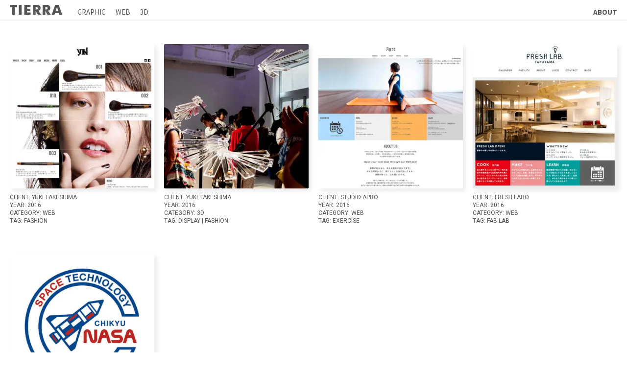

--- FILE ---
content_type: text/html; charset=UTF-8
request_url: https://tierra-ltd.jp/archives/cat_year/y2016/
body_size: 8268
content:
<!doctype html>
<html lang="ja">
<head>
	<meta charset="UTF-8">
	<meta name="viewport" content="width=device-width, initial-scale=1">
	<link rel="profile" href="https://gmpg.org/xfn/11">
	<link rel="preconnect" href="https://fonts.googleapis.com">
	<link rel="preconnect" href="https://fonts.gstatic.com" crossorigin>
	<link href="https://fonts.googleapis.com/css2?family=Oswald:wght@400;600&family=Roboto:wght@300;400;700;900&family=Source+Sans+Pro:wght@400;600;700&display=swap" rel="stylesheet">
	<link rel="stylesheet" href="https://maxst.icons8.com/vue-static/landings/line-awesome/line-awesome/1.3.0/css/line-awesome.min.css">
	
	<link rel="apple-touch-icon" sizes="180x180" href="https://tierra-ltd.jp/wp/wp-content/themes/tierra1/img/favicon/apple-touch-icon.png">
	<link rel="icon" type="image/png" sizes="32x32" href="https://tierra-ltd.jp/wp/wp-content/themes/tierra1/img/favicon/favicon-32x32.png">
	<link rel="icon" type="image/png" sizes="16x16" href="https://tierra-ltd.jp/wp/wp-content/themes/tierra1/img/favicon/favicon-16x16.png">
	<link rel="manifest" href="https://tierra-ltd.jp/wp/wp-content/themes/tierra1/img/favicon/site.webmanifest">
	<link rel="mask-icon" href="https://tierra-ltd.jp/wp/wp-content/themes/tierra1/img/favicon/safari-pinned-tab.svg" color="#5bbad5">
	<meta name="msapplication-TileColor" content="#da532c">
	<meta name="theme-color" content="#ffffff">
	
	<!-- Global site tag (gtag.js) - Google Analytics -->
	<script async src="https://www.googletagmanager.com/gtag/js?id=G-L1XSSEJ06H"></script>
	<script>
	  window.dataLayer = window.dataLayer || [];
	  function gtag(){dataLayer.push(arguments);}
	  gtag('js', new Date());
	
	  gtag('config', 'G-L1XSSEJ06H');
	</script>
	

	<meta name='robots' content='index, follow, max-image-preview:large, max-snippet:-1, max-video-preview:-1' />
	<style>img:is([sizes="auto" i], [sizes^="auto," i]) { contain-intrinsic-size: 3000px 1500px }</style>
	
	<!-- This site is optimized with the Yoast SEO plugin v26.8 - https://yoast.com/product/yoast-seo-wordpress/ -->
	<title>2016 アーカイブ | Tierra.ltd</title>
	<link rel="canonical" href="https://tierra-ltd.jp/archives/cat_year/y2016/" />
	<meta property="og:locale" content="ja_JP" />
	<meta property="og:type" content="article" />
	<meta property="og:title" content="2016 アーカイブ | Tierra.ltd" />
	<meta property="og:url" content="https://tierra-ltd.jp/archives/cat_year/y2016/" />
	<meta property="og:site_name" content="Tierra.ltd" />
	<meta name="twitter:card" content="summary_large_image" />
	<script type="application/ld+json" class="yoast-schema-graph">{"@context":"https://schema.org","@graph":[{"@type":"CollectionPage","@id":"https://tierra-ltd.jp/archives/cat_year/y2016/","url":"https://tierra-ltd.jp/archives/cat_year/y2016/","name":"2016 アーカイブ | Tierra.ltd","isPartOf":{"@id":"https://tierra-ltd.jp/#website"},"primaryImageOfPage":{"@id":"https://tierra-ltd.jp/archives/cat_year/y2016/#primaryimage"},"image":{"@id":"https://tierra-ltd.jp/archives/cat_year/y2016/#primaryimage"},"thumbnailUrl":"https://tierra-ltd.jp/wp/wp-content/uploads/2021/12/thumb_20160903_yuki-web_sq.jpg","breadcrumb":{"@id":"https://tierra-ltd.jp/archives/cat_year/y2016/#breadcrumb"},"inLanguage":"ja"},{"@type":"ImageObject","inLanguage":"ja","@id":"https://tierra-ltd.jp/archives/cat_year/y2016/#primaryimage","url":"https://tierra-ltd.jp/wp/wp-content/uploads/2021/12/thumb_20160903_yuki-web_sq.jpg","contentUrl":"https://tierra-ltd.jp/wp/wp-content/uploads/2021/12/thumb_20160903_yuki-web_sq.jpg","width":1200,"height":1200},{"@type":"BreadcrumbList","@id":"https://tierra-ltd.jp/archives/cat_year/y2016/#breadcrumb","itemListElement":[{"@type":"ListItem","position":1,"name":"ホーム","item":"https://tierra-ltd.jp/"},{"@type":"ListItem","position":2,"name":"2016"}]},{"@type":"WebSite","@id":"https://tierra-ltd.jp/#website","url":"https://tierra-ltd.jp/","name":"Tierra.ltd","description":"","publisher":{"@id":"https://tierra-ltd.jp/#organization"},"potentialAction":[{"@type":"SearchAction","target":{"@type":"EntryPoint","urlTemplate":"https://tierra-ltd.jp/?s={search_term_string}"},"query-input":{"@type":"PropertyValueSpecification","valueRequired":true,"valueName":"search_term_string"}}],"inLanguage":"ja"},{"@type":"Organization","@id":"https://tierra-ltd.jp/#organization","name":"Tierra Ltd.","url":"https://tierra-ltd.jp/","logo":{"@type":"ImageObject","inLanguage":"ja","@id":"https://tierra-ltd.jp/#/schema/logo/image/","url":"https://tierra-ltd.jp/wp/wp-content/uploads/2022/03/tierra-logo.jpg","contentUrl":"https://tierra-ltd.jp/wp/wp-content/uploads/2022/03/tierra-logo.jpg","width":500,"height":500,"caption":"Tierra Ltd."},"image":{"@id":"https://tierra-ltd.jp/#/schema/logo/image/"}}]}</script>
	<!-- / Yoast SEO plugin. -->


<link rel='dns-prefetch' href='//ajax.googleapis.com' />
<link rel='dns-prefetch' href='//code.jquery.com' />
<link rel="alternate" type="application/rss+xml" title="Tierra.ltd &raquo; フィード" href="https://tierra-ltd.jp/feed/" />
<link rel="alternate" type="application/rss+xml" title="Tierra.ltd &raquo; コメントフィード" href="https://tierra-ltd.jp/comments/feed/" />
<link rel="alternate" type="application/rss+xml" title="Tierra.ltd &raquo; 2016 年度 のフィード" href="https://tierra-ltd.jp/archives/cat_year/y2016/feed/" />
<script>
window._wpemojiSettings = {"baseUrl":"https:\/\/s.w.org\/images\/core\/emoji\/16.0.1\/72x72\/","ext":".png","svgUrl":"https:\/\/s.w.org\/images\/core\/emoji\/16.0.1\/svg\/","svgExt":".svg","source":{"concatemoji":"https:\/\/tierra-ltd.jp\/wp\/wp-includes\/js\/wp-emoji-release.min.js?ver=6.8.3"}};
/*! This file is auto-generated */
!function(s,n){var o,i,e;function c(e){try{var t={supportTests:e,timestamp:(new Date).valueOf()};sessionStorage.setItem(o,JSON.stringify(t))}catch(e){}}function p(e,t,n){e.clearRect(0,0,e.canvas.width,e.canvas.height),e.fillText(t,0,0);var t=new Uint32Array(e.getImageData(0,0,e.canvas.width,e.canvas.height).data),a=(e.clearRect(0,0,e.canvas.width,e.canvas.height),e.fillText(n,0,0),new Uint32Array(e.getImageData(0,0,e.canvas.width,e.canvas.height).data));return t.every(function(e,t){return e===a[t]})}function u(e,t){e.clearRect(0,0,e.canvas.width,e.canvas.height),e.fillText(t,0,0);for(var n=e.getImageData(16,16,1,1),a=0;a<n.data.length;a++)if(0!==n.data[a])return!1;return!0}function f(e,t,n,a){switch(t){case"flag":return n(e,"\ud83c\udff3\ufe0f\u200d\u26a7\ufe0f","\ud83c\udff3\ufe0f\u200b\u26a7\ufe0f")?!1:!n(e,"\ud83c\udde8\ud83c\uddf6","\ud83c\udde8\u200b\ud83c\uddf6")&&!n(e,"\ud83c\udff4\udb40\udc67\udb40\udc62\udb40\udc65\udb40\udc6e\udb40\udc67\udb40\udc7f","\ud83c\udff4\u200b\udb40\udc67\u200b\udb40\udc62\u200b\udb40\udc65\u200b\udb40\udc6e\u200b\udb40\udc67\u200b\udb40\udc7f");case"emoji":return!a(e,"\ud83e\udedf")}return!1}function g(e,t,n,a){var r="undefined"!=typeof WorkerGlobalScope&&self instanceof WorkerGlobalScope?new OffscreenCanvas(300,150):s.createElement("canvas"),o=r.getContext("2d",{willReadFrequently:!0}),i=(o.textBaseline="top",o.font="600 32px Arial",{});return e.forEach(function(e){i[e]=t(o,e,n,a)}),i}function t(e){var t=s.createElement("script");t.src=e,t.defer=!0,s.head.appendChild(t)}"undefined"!=typeof Promise&&(o="wpEmojiSettingsSupports",i=["flag","emoji"],n.supports={everything:!0,everythingExceptFlag:!0},e=new Promise(function(e){s.addEventListener("DOMContentLoaded",e,{once:!0})}),new Promise(function(t){var n=function(){try{var e=JSON.parse(sessionStorage.getItem(o));if("object"==typeof e&&"number"==typeof e.timestamp&&(new Date).valueOf()<e.timestamp+604800&&"object"==typeof e.supportTests)return e.supportTests}catch(e){}return null}();if(!n){if("undefined"!=typeof Worker&&"undefined"!=typeof OffscreenCanvas&&"undefined"!=typeof URL&&URL.createObjectURL&&"undefined"!=typeof Blob)try{var e="postMessage("+g.toString()+"("+[JSON.stringify(i),f.toString(),p.toString(),u.toString()].join(",")+"));",a=new Blob([e],{type:"text/javascript"}),r=new Worker(URL.createObjectURL(a),{name:"wpTestEmojiSupports"});return void(r.onmessage=function(e){c(n=e.data),r.terminate(),t(n)})}catch(e){}c(n=g(i,f,p,u))}t(n)}).then(function(e){for(var t in e)n.supports[t]=e[t],n.supports.everything=n.supports.everything&&n.supports[t],"flag"!==t&&(n.supports.everythingExceptFlag=n.supports.everythingExceptFlag&&n.supports[t]);n.supports.everythingExceptFlag=n.supports.everythingExceptFlag&&!n.supports.flag,n.DOMReady=!1,n.readyCallback=function(){n.DOMReady=!0}}).then(function(){return e}).then(function(){var e;n.supports.everything||(n.readyCallback(),(e=n.source||{}).concatemoji?t(e.concatemoji):e.wpemoji&&e.twemoji&&(t(e.twemoji),t(e.wpemoji)))}))}((window,document),window._wpemojiSettings);
</script>
<style id='wp-emoji-styles-inline-css'>

	img.wp-smiley, img.emoji {
		display: inline !important;
		border: none !important;
		box-shadow: none !important;
		height: 1em !important;
		width: 1em !important;
		margin: 0 0.07em !important;
		vertical-align: -0.1em !important;
		background: none !important;
		padding: 0 !important;
	}
</style>
<link rel='stylesheet' id='wp-block-library-css' href='https://tierra-ltd.jp/wp/wp-includes/css/dist/block-library/style.min.css?ver=6.8.3' media='all' />
<style id='classic-theme-styles-inline-css'>
/*! This file is auto-generated */
.wp-block-button__link{color:#fff;background-color:#32373c;border-radius:9999px;box-shadow:none;text-decoration:none;padding:calc(.667em + 2px) calc(1.333em + 2px);font-size:1.125em}.wp-block-file__button{background:#32373c;color:#fff;text-decoration:none}
</style>
<style id='global-styles-inline-css'>
:root{--wp--preset--aspect-ratio--square: 1;--wp--preset--aspect-ratio--4-3: 4/3;--wp--preset--aspect-ratio--3-4: 3/4;--wp--preset--aspect-ratio--3-2: 3/2;--wp--preset--aspect-ratio--2-3: 2/3;--wp--preset--aspect-ratio--16-9: 16/9;--wp--preset--aspect-ratio--9-16: 9/16;--wp--preset--color--black: #000000;--wp--preset--color--cyan-bluish-gray: #abb8c3;--wp--preset--color--white: #ffffff;--wp--preset--color--pale-pink: #f78da7;--wp--preset--color--vivid-red: #cf2e2e;--wp--preset--color--luminous-vivid-orange: #ff6900;--wp--preset--color--luminous-vivid-amber: #fcb900;--wp--preset--color--light-green-cyan: #7bdcb5;--wp--preset--color--vivid-green-cyan: #00d084;--wp--preset--color--pale-cyan-blue: #8ed1fc;--wp--preset--color--vivid-cyan-blue: #0693e3;--wp--preset--color--vivid-purple: #9b51e0;--wp--preset--gradient--vivid-cyan-blue-to-vivid-purple: linear-gradient(135deg,rgba(6,147,227,1) 0%,rgb(155,81,224) 100%);--wp--preset--gradient--light-green-cyan-to-vivid-green-cyan: linear-gradient(135deg,rgb(122,220,180) 0%,rgb(0,208,130) 100%);--wp--preset--gradient--luminous-vivid-amber-to-luminous-vivid-orange: linear-gradient(135deg,rgba(252,185,0,1) 0%,rgba(255,105,0,1) 100%);--wp--preset--gradient--luminous-vivid-orange-to-vivid-red: linear-gradient(135deg,rgba(255,105,0,1) 0%,rgb(207,46,46) 100%);--wp--preset--gradient--very-light-gray-to-cyan-bluish-gray: linear-gradient(135deg,rgb(238,238,238) 0%,rgb(169,184,195) 100%);--wp--preset--gradient--cool-to-warm-spectrum: linear-gradient(135deg,rgb(74,234,220) 0%,rgb(151,120,209) 20%,rgb(207,42,186) 40%,rgb(238,44,130) 60%,rgb(251,105,98) 80%,rgb(254,248,76) 100%);--wp--preset--gradient--blush-light-purple: linear-gradient(135deg,rgb(255,206,236) 0%,rgb(152,150,240) 100%);--wp--preset--gradient--blush-bordeaux: linear-gradient(135deg,rgb(254,205,165) 0%,rgb(254,45,45) 50%,rgb(107,0,62) 100%);--wp--preset--gradient--luminous-dusk: linear-gradient(135deg,rgb(255,203,112) 0%,rgb(199,81,192) 50%,rgb(65,88,208) 100%);--wp--preset--gradient--pale-ocean: linear-gradient(135deg,rgb(255,245,203) 0%,rgb(182,227,212) 50%,rgb(51,167,181) 100%);--wp--preset--gradient--electric-grass: linear-gradient(135deg,rgb(202,248,128) 0%,rgb(113,206,126) 100%);--wp--preset--gradient--midnight: linear-gradient(135deg,rgb(2,3,129) 0%,rgb(40,116,252) 100%);--wp--preset--font-size--small: 13px;--wp--preset--font-size--medium: 20px;--wp--preset--font-size--large: 36px;--wp--preset--font-size--x-large: 42px;--wp--preset--spacing--20: 0.44rem;--wp--preset--spacing--30: 0.67rem;--wp--preset--spacing--40: 1rem;--wp--preset--spacing--50: 1.5rem;--wp--preset--spacing--60: 2.25rem;--wp--preset--spacing--70: 3.38rem;--wp--preset--spacing--80: 5.06rem;--wp--preset--shadow--natural: 6px 6px 9px rgba(0, 0, 0, 0.2);--wp--preset--shadow--deep: 12px 12px 50px rgba(0, 0, 0, 0.4);--wp--preset--shadow--sharp: 6px 6px 0px rgba(0, 0, 0, 0.2);--wp--preset--shadow--outlined: 6px 6px 0px -3px rgba(255, 255, 255, 1), 6px 6px rgba(0, 0, 0, 1);--wp--preset--shadow--crisp: 6px 6px 0px rgba(0, 0, 0, 1);}:where(.is-layout-flex){gap: 0.5em;}:where(.is-layout-grid){gap: 0.5em;}body .is-layout-flex{display: flex;}.is-layout-flex{flex-wrap: wrap;align-items: center;}.is-layout-flex > :is(*, div){margin: 0;}body .is-layout-grid{display: grid;}.is-layout-grid > :is(*, div){margin: 0;}:where(.wp-block-columns.is-layout-flex){gap: 2em;}:where(.wp-block-columns.is-layout-grid){gap: 2em;}:where(.wp-block-post-template.is-layout-flex){gap: 1.25em;}:where(.wp-block-post-template.is-layout-grid){gap: 1.25em;}.has-black-color{color: var(--wp--preset--color--black) !important;}.has-cyan-bluish-gray-color{color: var(--wp--preset--color--cyan-bluish-gray) !important;}.has-white-color{color: var(--wp--preset--color--white) !important;}.has-pale-pink-color{color: var(--wp--preset--color--pale-pink) !important;}.has-vivid-red-color{color: var(--wp--preset--color--vivid-red) !important;}.has-luminous-vivid-orange-color{color: var(--wp--preset--color--luminous-vivid-orange) !important;}.has-luminous-vivid-amber-color{color: var(--wp--preset--color--luminous-vivid-amber) !important;}.has-light-green-cyan-color{color: var(--wp--preset--color--light-green-cyan) !important;}.has-vivid-green-cyan-color{color: var(--wp--preset--color--vivid-green-cyan) !important;}.has-pale-cyan-blue-color{color: var(--wp--preset--color--pale-cyan-blue) !important;}.has-vivid-cyan-blue-color{color: var(--wp--preset--color--vivid-cyan-blue) !important;}.has-vivid-purple-color{color: var(--wp--preset--color--vivid-purple) !important;}.has-black-background-color{background-color: var(--wp--preset--color--black) !important;}.has-cyan-bluish-gray-background-color{background-color: var(--wp--preset--color--cyan-bluish-gray) !important;}.has-white-background-color{background-color: var(--wp--preset--color--white) !important;}.has-pale-pink-background-color{background-color: var(--wp--preset--color--pale-pink) !important;}.has-vivid-red-background-color{background-color: var(--wp--preset--color--vivid-red) !important;}.has-luminous-vivid-orange-background-color{background-color: var(--wp--preset--color--luminous-vivid-orange) !important;}.has-luminous-vivid-amber-background-color{background-color: var(--wp--preset--color--luminous-vivid-amber) !important;}.has-light-green-cyan-background-color{background-color: var(--wp--preset--color--light-green-cyan) !important;}.has-vivid-green-cyan-background-color{background-color: var(--wp--preset--color--vivid-green-cyan) !important;}.has-pale-cyan-blue-background-color{background-color: var(--wp--preset--color--pale-cyan-blue) !important;}.has-vivid-cyan-blue-background-color{background-color: var(--wp--preset--color--vivid-cyan-blue) !important;}.has-vivid-purple-background-color{background-color: var(--wp--preset--color--vivid-purple) !important;}.has-black-border-color{border-color: var(--wp--preset--color--black) !important;}.has-cyan-bluish-gray-border-color{border-color: var(--wp--preset--color--cyan-bluish-gray) !important;}.has-white-border-color{border-color: var(--wp--preset--color--white) !important;}.has-pale-pink-border-color{border-color: var(--wp--preset--color--pale-pink) !important;}.has-vivid-red-border-color{border-color: var(--wp--preset--color--vivid-red) !important;}.has-luminous-vivid-orange-border-color{border-color: var(--wp--preset--color--luminous-vivid-orange) !important;}.has-luminous-vivid-amber-border-color{border-color: var(--wp--preset--color--luminous-vivid-amber) !important;}.has-light-green-cyan-border-color{border-color: var(--wp--preset--color--light-green-cyan) !important;}.has-vivid-green-cyan-border-color{border-color: var(--wp--preset--color--vivid-green-cyan) !important;}.has-pale-cyan-blue-border-color{border-color: var(--wp--preset--color--pale-cyan-blue) !important;}.has-vivid-cyan-blue-border-color{border-color: var(--wp--preset--color--vivid-cyan-blue) !important;}.has-vivid-purple-border-color{border-color: var(--wp--preset--color--vivid-purple) !important;}.has-vivid-cyan-blue-to-vivid-purple-gradient-background{background: var(--wp--preset--gradient--vivid-cyan-blue-to-vivid-purple) !important;}.has-light-green-cyan-to-vivid-green-cyan-gradient-background{background: var(--wp--preset--gradient--light-green-cyan-to-vivid-green-cyan) !important;}.has-luminous-vivid-amber-to-luminous-vivid-orange-gradient-background{background: var(--wp--preset--gradient--luminous-vivid-amber-to-luminous-vivid-orange) !important;}.has-luminous-vivid-orange-to-vivid-red-gradient-background{background: var(--wp--preset--gradient--luminous-vivid-orange-to-vivid-red) !important;}.has-very-light-gray-to-cyan-bluish-gray-gradient-background{background: var(--wp--preset--gradient--very-light-gray-to-cyan-bluish-gray) !important;}.has-cool-to-warm-spectrum-gradient-background{background: var(--wp--preset--gradient--cool-to-warm-spectrum) !important;}.has-blush-light-purple-gradient-background{background: var(--wp--preset--gradient--blush-light-purple) !important;}.has-blush-bordeaux-gradient-background{background: var(--wp--preset--gradient--blush-bordeaux) !important;}.has-luminous-dusk-gradient-background{background: var(--wp--preset--gradient--luminous-dusk) !important;}.has-pale-ocean-gradient-background{background: var(--wp--preset--gradient--pale-ocean) !important;}.has-electric-grass-gradient-background{background: var(--wp--preset--gradient--electric-grass) !important;}.has-midnight-gradient-background{background: var(--wp--preset--gradient--midnight) !important;}.has-small-font-size{font-size: var(--wp--preset--font-size--small) !important;}.has-medium-font-size{font-size: var(--wp--preset--font-size--medium) !important;}.has-large-font-size{font-size: var(--wp--preset--font-size--large) !important;}.has-x-large-font-size{font-size: var(--wp--preset--font-size--x-large) !important;}
:where(.wp-block-post-template.is-layout-flex){gap: 1.25em;}:where(.wp-block-post-template.is-layout-grid){gap: 1.25em;}
:where(.wp-block-columns.is-layout-flex){gap: 2em;}:where(.wp-block-columns.is-layout-grid){gap: 2em;}
:root :where(.wp-block-pullquote){font-size: 1.5em;line-height: 1.6;}
</style>
<link rel='stylesheet' id='Tierra_1-style-css' href='https://tierra-ltd.jp/wp/wp-content/themes/tierra1/style.css?ver=1.0.0' media='all' />
<link rel='stylesheet' id='Main-css' href='https://tierra-ltd.jp/wp/wp-content/themes/tierra1/css/style_tierra.css?ver=20250526648' media='' />
<link rel='stylesheet' id='jquery-css' href='https://tierra-ltd.jp/wp/wp-content/themes/tierra1/css/jquery.css?ver=20211231159' media='' />
<link rel='stylesheet' id='slick_css-css' href='https://tierra-ltd.jp/wp/wp-content/themes/tierra1/js/slick/slick.css?ver=6.8.3' media='all' />
<link rel='stylesheet' id='slick-theme_css-css' href='https://tierra-ltd.jp/wp/wp-content/themes/tierra1/js/slick/slick-theme.css?ver=6.8.3' media='all' />
<link rel='stylesheet' id='modal_css-css' href='https://tierra-ltd.jp/wp/wp-content/themes/tierra1/js/modal.css?ver=6.8.3' media='all' />
<link rel='stylesheet' id='scrollup_css-css' href='https://tierra-ltd.jp/wp/wp-content/themes/tierra1/js/scrollup.css?ver=20210930544' media='' />
<script src="//ajax.googleapis.com/ajax/libs/jquery/3.4.1/jquery.min.js" id="jquery-js"></script>
<script src="https://tierra-ltd.jp/wp/wp-content/themes/tierra1/js/navigation.js?ver=6.8.3" id="navigation-js"></script>
<script src="https://tierra-ltd.jp/wp/wp-content/themes/tierra1/js/slick/slick.min.js?ver=6.8.3" id="slick-js"></script>
<script src="https://tierra-ltd.jp/wp/wp-content/themes/tierra1/js/slick/slick_tierra.js?ver=6.8.3" id="slick-cocolate-js"></script>
<script src="https://tierra-ltd.jp/wp/wp-content/themes/tierra1/js/modal.js?ver=6.8.3" id="modal-js"></script>
<script src="https://tierra-ltd.jp/wp/wp-content/themes/tierra1/js/scrollup.js?ver=6.8.3" id="scrollup-js"></script>
<link rel="https://api.w.org/" href="https://tierra-ltd.jp/wp-json/" /><link rel="EditURI" type="application/rsd+xml" title="RSD" href="https://tierra-ltd.jp/wp/xmlrpc.php?rsd" />
<meta name="generator" content="WordPress 6.8.3" />
<noscript><style>.lazyload[data-src]{display:none !important;}</style></noscript><style>.lazyload{background-image:none !important;}.lazyload:before{background-image:none !important;}</style></head>

<body class="archive tax-cat_year term-y2016 term-42 wp-theme-tierra1 hfeed no-sidebar">
<div id="page" class="site">
	<a class="skip-link screen-reader-text" href="#primary">Skip to content</a>

	<header id="masthead" class="site-header">
		<div class="header_inner">
			<a href="https://tierra-ltd.jp" class="head_logo" ><img src="[data-uri]" data-src="https://tierra-ltd.jp/wp/wp-content/themes/tierra1/img/common/tierra_logo2.png" decoding="async" class="lazyload" width="107" height="20" data-eio-rwidth="107" data-eio-rheight="20" /><noscript><img src='https://tierra-ltd.jp/wp/wp-content/themes/tierra1/img/common/tierra_logo2.png' data-eio="l" /></noscript></a>
			
			<div class="menu-%e3%83%88%e3%83%83%e3%83%97%e3%83%a1%e3%83%8b%e3%83%a5%e3%83%bc-container"><ul id="primary-menu" class="menu"><li id="menu-item-32" class="menu-item menu-item-type-taxonomy menu-item-object-category menu-item-32"><a href="https://tierra-ltd.jp/archives/category/graphic/">Graphic</a></li>
<li id="menu-item-33" class="menu-item menu-item-type-taxonomy menu-item-object-category menu-item-33"><a href="https://tierra-ltd.jp/archives/category/web/">Web</a></li>
<li id="menu-item-31" class="menu-item menu-item-type-taxonomy menu-item-object-category menu-item-31"><a href="https://tierra-ltd.jp/archives/category/3d/">3D</a></li>
<li id="menu-item-21" class="head_about menu-item menu-item-type-post_type menu-item-object-page menu-item-21"><a href="https://tierra-ltd.jp/about/">About</a></li>
</ul></div>		</div>
		
	</header><!-- #masthead -->
	<button type="button" class="menu_btn js-btn"><span class="btn-line"></span></button>
		<div class="menu-mobile-container"><ul id="mobile-menu" class="menu"><li id="menu-item-34" class="menu-item menu-item-type-post_type menu-item-object-page menu-item-home menu-item-34"><a href="https://tierra-ltd.jp/">Home</a></li>
<li id="menu-item-37" class="menu-item menu-item-type-taxonomy menu-item-object-category menu-item-37"><a href="https://tierra-ltd.jp/archives/category/graphic/">Graphic</a></li>
<li id="menu-item-38" class="menu-item menu-item-type-taxonomy menu-item-object-category menu-item-38"><a href="https://tierra-ltd.jp/archives/category/web/">Web</a></li>
<li id="menu-item-36" class="menu-item menu-item-type-taxonomy menu-item-object-category menu-item-36"><a href="https://tierra-ltd.jp/archives/category/3d/">3D</a></li>
<li id="menu-item-35" class="menu-item menu-item-type-post_type menu-item-object-page menu-item-35"><a href="https://tierra-ltd.jp/about/">About</a></li>
</ul></div>	<div class="clear"></div>

<main id="primary" class="site-main">
<section class="acv_page">
<!-- 		<div class="sec_wrap"> -->
<!--
			<header class="page-header">
				<h1 class="page-title">年度: <span>2016</span></h1>			</header>
-->
	<div class="acv_wrap">
		<ul class="acv">
			<a id="post-66"></a><li class ="acv_set">
		<a href="https://tierra-ltd.jp/archives/66/" title="yUKI Brush / WEB" class="archive_img_link">
				<div class="acv_img_wrapper"><div class="acv_img">
		<img src="[data-uri]" alt="yUKI Brush / WEB" data-src="https://tierra-ltd.jp/wp/wp-content/uploads/2021/12/thumb_20160903_yuki-web_sq-400x400.jpg" decoding="async" class="lazyload" width="400" height="400" data-eio-rwidth="400" data-eio-rheight="400" /><noscript><img src="https://tierra-ltd.jp/wp/wp-content/uploads/2021/12/thumb_20160903_yuki-web_sq-400x400.jpg" alt="yUKI Brush / WEB" data-eio="l" /></noscript>
		</div></div>
	</a>
	
	<ul class="acv_info">
		<li>
			<ul>
								<li>Client: </li>
				
								<li><a href="https://tierra-ltd.jp/archives/cat_client/yuki/">YUKI TAKESHIMA</a></li>							</ul>
		</li>
		<li>
			<ul>
				<li>Year: </li>
				<li><a href="https://tierra-ltd.jp/archives/cat_year/y2016/">2016</a></li>			</ul>
		</li>
		<li>
			<ul>
				<li>category: </li>
				<li><a href="https://tierra-ltd.jp/archives/category/web/">WEB</a></li>											</ul>
		</li>
		<li>
			<ul>
				<li>TAG: <a href="https://tierra-ltd.jp/archives/tag/fashion/" rel="tag">Fashion</a></li>
			</ul>
		</li>
	</ul>
</li><a id="post-69"></a><li class ="acv_set">
		<a href="https://tierra-ltd.jp/archives/69/" title="yUKI BRUSH / Display" class="archive_img_link">
				<div class="acv_img_wrapper"><div class="acv_img">
		<img src="[data-uri]" alt="yUKI BRUSH / Display" data-src="https://tierra-ltd.jp/wp/wp-content/uploads/2021/12/thumb_20160902_yuki-display_sq-3-400x400.jpg" decoding="async" class="lazyload" width="400" height="400" data-eio-rwidth="400" data-eio-rheight="400" /><noscript><img src="https://tierra-ltd.jp/wp/wp-content/uploads/2021/12/thumb_20160902_yuki-display_sq-3-400x400.jpg" alt="yUKI BRUSH / Display" data-eio="l" /></noscript>
		</div></div>
	</a>
	
	<ul class="acv_info">
		<li>
			<ul>
								<li>Client: </li>
				
								<li><a href="https://tierra-ltd.jp/archives/cat_client/yuki/">YUKI TAKESHIMA</a></li>							</ul>
		</li>
		<li>
			<ul>
				<li>Year: </li>
				<li><a href="https://tierra-ltd.jp/archives/cat_year/y2016/">2016</a></li>			</ul>
		</li>
		<li>
			<ul>
				<li>category: </li>
												<li><a href="https://tierra-ltd.jp/archives/category/3d/">3D</a></li>			</ul>
		</li>
		<li>
			<ul>
				<li>TAG: <a href="https://tierra-ltd.jp/archives/tag/display/" rel="tag">Display</a> | <a href="https://tierra-ltd.jp/archives/tag/fashion/" rel="tag">Fashion</a></li>
			</ul>
		</li>
	</ul>
</li><a id="post-85"></a><li class ="acv_set">
		<a href="https://tierra-ltd.jp/archives/85/" title="STUDIO Apro" class="archive_img_link">
				<div class="acv_img_wrapper"><div class="acv_img">
		<img src="[data-uri]" alt="STUDIO Apro" data-src="https://tierra-ltd.jp/wp/wp-content/uploads/2016/06/thumb_20160610_Apro_sq-400x400.jpg" decoding="async" class="lazyload" width="400" height="400" data-eio-rwidth="400" data-eio-rheight="400" /><noscript><img src="https://tierra-ltd.jp/wp/wp-content/uploads/2016/06/thumb_20160610_Apro_sq-400x400.jpg" alt="STUDIO Apro" data-eio="l" /></noscript>
		</div></div>
	</a>
	
	<ul class="acv_info">
		<li>
			<ul>
								<li>Client: </li>
				
								<li><a href="https://tierra-ltd.jp/archives/cat_client/studio-apro/">studio Apro</a></li>							</ul>
		</li>
		<li>
			<ul>
				<li>Year: </li>
				<li><a href="https://tierra-ltd.jp/archives/cat_year/y2016/">2016</a></li>			</ul>
		</li>
		<li>
			<ul>
				<li>category: </li>
				<li><a href="https://tierra-ltd.jp/archives/category/web/">WEB</a></li>											</ul>
		</li>
		<li>
			<ul>
				<li>TAG: <a href="https://tierra-ltd.jp/archives/tag/exercise/" rel="tag">Exercise</a></li>
			</ul>
		</li>
	</ul>
</li><a id="post-102"></a><li class ="acv_set">
		<a href="https://tierra-ltd.jp/archives/102/" title="Fresh Lab. Takayama" class="archive_img_link">
				<div class="acv_img_wrapper"><div class="acv_img">
		<img src="[data-uri]" alt="Fresh Lab. Takayama" data-src="https://tierra-ltd.jp/wp/wp-content/uploads/2016/06/thumb_20160606_FL_SQ-400x400.jpg" decoding="async" class="lazyload" width="400" height="400" data-eio-rwidth="400" data-eio-rheight="400" /><noscript><img src="https://tierra-ltd.jp/wp/wp-content/uploads/2016/06/thumb_20160606_FL_SQ-400x400.jpg" alt="Fresh Lab. Takayama" data-eio="l" /></noscript>
		</div></div>
	</a>
	
	<ul class="acv_info">
		<li>
			<ul>
								<li>Client: </li>
				
								<li><a href="https://tierra-ltd.jp/archives/cat_client/fresh-labo/">Fresh Labo</a></li>							</ul>
		</li>
		<li>
			<ul>
				<li>Year: </li>
				<li><a href="https://tierra-ltd.jp/archives/cat_year/y2016/">2016</a></li>			</ul>
		</li>
		<li>
			<ul>
				<li>category: </li>
				<li><a href="https://tierra-ltd.jp/archives/category/web/">WEB</a></li>											</ul>
		</li>
		<li>
			<ul>
				<li>TAG: <a href="https://tierra-ltd.jp/archives/tag/fab-lab/" rel="tag">Fab Lab</a></li>
			</ul>
		</li>
	</ul>
</li><a id="post-416"></a><li class ="acv_set">
		<a href="https://tierra-ltd.jp/archives/416/" title="Chikyu Nasa Randoseru / LOGO" class="archive_img_link">
				<div class="acv_img_wrapper"><div class="acv_img">
		<img src="[data-uri]" alt="Chikyu Nasa Randoseru / LOGO" data-src="https://tierra-ltd.jp/wp/wp-content/uploads/2016/03/nasa_logo_600_RGB4-400x400.jpg" decoding="async" class="lazyload" width="400" height="400" data-eio-rwidth="400" data-eio-rheight="400" /><noscript><img src="https://tierra-ltd.jp/wp/wp-content/uploads/2016/03/nasa_logo_600_RGB4-400x400.jpg" alt="Chikyu Nasa Randoseru / LOGO" data-eio="l" /></noscript>
		</div></div>
	</a>
	
	<ul class="acv_info">
		<li>
			<ul>
								<li>Client: </li>
				
								<li><a href="https://tierra-ltd.jp/archives/cat_client/chikyu/">Ikeda Chikyu</a></li>							</ul>
		</li>
		<li>
			<ul>
				<li>Year: </li>
				<li><a href="https://tierra-ltd.jp/archives/cat_year/y2016/">2016</a></li>			</ul>
		</li>
		<li>
			<ul>
				<li>category: </li>
								<li><a href="https://tierra-ltd.jp/archives/category/graphic/">GRAPHIC</a></li>							</ul>
		</li>
		<li>
			<ul>
				<li>TAG: <a href="https://tierra-ltd.jp/archives/tag/logo/" rel="tag">LOGO</a></li>
			</ul>
		</li>
	</ul>
</li>		</ul>
	</div>
</section>
</main><!-- #main -->


	<footer id="colophon" class="site-footer">
		<div class="sec_wrap">
			<div class="footer_info1">
				<h3>Tierra.ltd</h3>
				<ul class="footer_about">
					<li><a href="https://tierra-ltd.jp/about">ABOUT</a></li>
					<li><a href="https://tierra-ltd.jp/contact">CONTACT</a></li>
				</ul>
				<h3>PICK UP</h3>
				<ul class="footer_pickup">
															<li><a href="https://tierra-ltd.jp/archives/69/" title="yUKI BRUSH / Display">yUKI BRUSH / Display</a></li>
										<li><a href="https://tierra-ltd.jp/archives/117/" title="Sky High Juice Bar">Sky High Juice Bar</a></li>
														</ul>	
			</div>
			<div class="footer_info2">
				<h3>Clients</h3>
				<ul>
				<li><a href="https://tierra-ltd.jp/archives/cat_client/a-alla-z/">A alla Z</a></li><li><a href="https://tierra-ltd.jp/archives/cat_client/asuka-mochizuki/">Asuka Mochizuki</a></li><li><a href="https://tierra-ltd.jp/archives/cat_client/big/">B.I.G</a></li><li><a href="https://tierra-ltd.jp/archives/cat_client/bin-sugawra/">Bin Sugawra</a></li><li><a href="https://tierra-ltd.jp/archives/cat_client/cocolate/">Cocolate</a></li><li><a href="https://tierra-ltd.jp/archives/cat_client/competition/">Competition</a></li><li><a href="https://tierra-ltd.jp/archives/cat_client/eclore-yoga/">Eclore Yoga</a></li><li><a href="https://tierra-ltd.jp/archives/cat_client/ecosistema-urbano/">Ecosistema Urbano</a></li><li><a href="https://tierra-ltd.jp/archives/cat_client/fresh-labo/">Fresh Labo</a></li><li><a href="https://tierra-ltd.jp/archives/cat_client/gallery/">Gallery</a></li><li><a href="https://tierra-ltd.jp/archives/cat_client/giotto/">Giotto</a></li><li><a href="https://tierra-ltd.jp/archives/cat_client/ifou/">IFoU</a></li><li><a href="https://tierra-ltd.jp/archives/cat_client/chikyu/">Ikeda Chikyu</a></li><li><a href="https://tierra-ltd.jp/archives/cat_client/kayo-aoyama/">Kayo Aoyama</a></li><li><a href="https://tierra-ltd.jp/archives/cat_client/l-m-s/">L.M.S</a></li><li><a href="https://tierra-ltd.jp/archives/cat_client/misumi/">MISUMI</a></li><li><a href="https://tierra-ltd.jp/archives/cat_client/nus/">N.U.S</a></li><li><a href="https://tierra-ltd.jp/archives/cat_client/prototype/">PROTOTYPE</a></li><li><a href="https://tierra-ltd.jp/archives/cat_client/re-trick/">Re-Trick</a></li><li><a href="https://tierra-ltd.jp/archives/cat_client/sekikawa-office/">SEKIKAWA OFFICE</a></li><li><a href="https://tierra-ltd.jp/archives/cat_client/sky-high/">Sky High</a></li><li><a href="https://tierra-ltd.jp/archives/cat_client/sony-music/">Sony Music</a></li><li><a href="https://tierra-ltd.jp/archives/cat_client/studio-apro/">studio Apro</a></li><li><a href="https://tierra-ltd.jp/archives/cat_client/yuki/">YUKI TAKESHIMA</a></li>				</ul>
				<h3>YEAR</h3>
				<ul>
				<li><a href="https://tierra-ltd.jp/archives/cat_year/y2022/">2022</a></li><li><a href="https://tierra-ltd.jp/archives/cat_year/y2021/">2021</a></li><li><a href="https://tierra-ltd.jp/archives/cat_year/y2020/">2020</a></li><li><a href="https://tierra-ltd.jp/archives/cat_year/y2019/">2019</a></li><li><a href="https://tierra-ltd.jp/archives/cat_year/y2018/">2018</a></li><li><a href="https://tierra-ltd.jp/archives/cat_year/y2017/">2017</a></li><li><a href="https://tierra-ltd.jp/archives/cat_year/y2016/">2016</a></li><li><a href="https://tierra-ltd.jp/archives/cat_year/y2015/">2015</a></li><li><a href="https://tierra-ltd.jp/archives/cat_year/y2014/">2014</a></li><li><a href="https://tierra-ltd.jp/archives/cat_year/y2013/">2013</a></li><li><a href="https://tierra-ltd.jp/archives/cat_year/y2012/">2012</a></li><li><a href="https://tierra-ltd.jp/archives/cat_year/y2009/">2009</a></li><li><a href="https://tierra-ltd.jp/archives/cat_year/y2008/">2008</a></li><li><a href="https://tierra-ltd.jp/archives/cat_year/2007/">2007</a></li><li><a href="https://tierra-ltd.jp/archives/cat_year/2006/">2006</a></li>				</ul>
			</div>
		</div>
	</footer><!-- #colophon -->
	<div class="clear"></div>
	
</div><!-- #page -->

<script type="speculationrules">
{"prefetch":[{"source":"document","where":{"and":[{"href_matches":"\/*"},{"not":{"href_matches":["\/wp\/wp-*.php","\/wp\/wp-admin\/*","\/wp\/wp-content\/uploads\/*","\/wp\/wp-content\/*","\/wp\/wp-content\/plugins\/*","\/wp\/wp-content\/themes\/tierra1\/*","\/*\\?(.+)"]}},{"not":{"selector_matches":"a[rel~=\"nofollow\"]"}},{"not":{"selector_matches":".no-prefetch, .no-prefetch a"}}]},"eagerness":"conservative"}]}
</script>
<script id="eio-lazy-load-js-before">
var eio_lazy_vars = {"exactdn_domain":"","skip_autoscale":0,"bg_min_dpr":1.100000000000000088817841970012523233890533447265625,"threshold":0,"use_dpr":1};
</script>
<script src="https://tierra-ltd.jp/wp/wp-content/plugins/ewww-image-optimizer/includes/lazysizes.min.js?ver=831" id="eio-lazy-load-js" async data-wp-strategy="async"></script>
<script src="//code.jquery.com/jquery-migrate-3.3.2.min.js?ver=6.8.3" id="jquery-migrate-js"></script>
<script src="//code.jquery.com/ui/1.12.0/jquery-ui.min.js?ver=6.8.3" id="jquery-ui-js"></script>
<div class="scrollup">Scroll up</div>

</body>
</html>


--- FILE ---
content_type: text/css
request_url: https://tierra-ltd.jp/wp/wp-content/themes/tierra1/css/style_tierra.css?ver=20250526648
body_size: 3695
content:
@charset "UTF-8";
/*!
Theme Name: Tierra_1
Theme URI: http://underscores.me/
Author: MASATOSHI OKA
Author URI: http://underscores.me/
Description: Description
Version: 1.0.0
Tested up to: 5.4
Requires PHP: 5.6
License: GNU General Public License v2 or later
License URI: LICENSE
Text Domain: Tierra_1

*/
* {
  -webkit-box-sizing: border-box;
          box-sizing: border-box;
  margin: 0;
  padding: 0;
}

::before, ::after {
  -webkit-box-sizing: inherit;
          box-sizing: inherit;
}

/*--------------------------------------------------------------
# Layouts
--------------------------------------------------------------*/
body {
  margin: 0;
  padding: 0; /* background: #f6f6f6; */
}

section {
  display: block;
  width: 100%;
  clear: both;
}

a.head_logo img {
  height: 20px;
  width: auto;
}

main {
  display: block;
  color: #555;
  min-height: calc(100vh - 200px);
  padding: 0 0 40px 0;
}

.post,
.page {
  margin: 0;
  position: relative;
}

.article_page {
  background: #fff;
}

.site-footer {
  height: 200px;
  background: #f6f6f6;
}

.sec_wrap {
  display: block;
  width: 100%;
  float: none;
  margin: 30px auto;
  max-width: 1000px;
  padding: 20px;
  -webkit-box-sizing: border-box;
          box-sizing: border-box;
}
.sec_wrap p {
  font-size: 14px;
}

footer .sec_wrap {
  background: none;
  margin: 0 auto;
  padding: 0;
}

@media screen and (max-width: 600px) {
  .sec_wrap {
    padding: 10px;
  }
}
img.img_shadow {
  -webkit-box-shadow: 0px 0px 4px rgba(0, 0, 0, 0.2);
  box-shadow: 0px 0px 4px rgba(0, 0, 0, 0.2);
}

/* Typography
--------------------------------------------- */
body,
button,
input,
select,
optgroup,
textarea {
  color: #555;
  font-family: "Hiragino Kaku Gothic ProN", "Hiragino Sans", "Meiryo", sans-serif;
  font-size: 1rem;
  line-height: 1.5;
}

pre {
  font-family: "Courier 10 Pitch", courier, monospace;
}

code, kbd, tt, var {
  font-family: monaco, consolas, "Andale Mono", "DejaVu Sans Mono", monospace;
}

.clear {
  clear: both;
  line-height: 0;
  height: 0;
  margin: 0;
  padding: 0;
  visibility: hidden;
}
.clear:after {
  content: ".";
  visibility: hidden;
  height: 0;
}

h2.section_title {
  font-weight: 600;
  font-size: 25px;
  font-family: "Oswald", sans-serif;
  text-align: center;
  margin-bottom: 15px;
  line-height: 100%;
}
h2.section_title small {
  font-family: "Hiragino Kaku Gothic ProN", "Hiragino Sans", "Meiryo", sans-serif;
  font-weight: 400;
  font-size: 11px;
}

p {
  margin-bottom: 10px;
}

/* Links
--------------------------------------------- */
a, a:visited {
  color: #000;
  text-decoration: none;
}

a:hover, a:focus, a:active {
  color: #000;
}

a:focus {
  outline: thin dotted;
}

button {
  margin: 0;
  padding: 0;
  border: 0;
  border-radius: 0;
  background: transparent;
  color: inherit;
  vertical-align: middle;
  text-align: inherit;
  -webkit-appearance: none;
  -moz-appearance: none;
       appearance: none;
}

a.link_btn {
  display: block;
  float: none;
  margin: 30px auto;
  width: 200px;
  font-size: 20px;
  font-weight: 400;
  padding: 7px 0;
  border: 2px solid #555;
  text-align: center;
  font-family: "Oswald", sans-serif;
  clear: both;
}
a.link_btn:hover {
  background: #555;
  color: #fff;
}

/* Navigation
--------------------------------------------- */
header#masthead {
  display: block;
  position: fixed;
  top: 0;
  height: 40px;
  width: 100%;
  clear: both;
  background: #fff;
  -webkit-box-shadow: 0px 0px 4px rgba(0, 0, 0, 0.2);
  box-shadow: 0px 0px 4px rgba(0, 0, 0, 0.2);
  z-index: 1000;
}

.header_inner {
  display: block;
  float: none;
  width: 100%;
  max-width: 1600px;
  margin: 0 auto;
  padding: 10px;
  -webkit-box-sizing: border-box;
          box-sizing: border-box;
}

@media screen and (max-width: 680px) {
  header#masthead {
    position: relative;
    background: none;
    -webkit-box-shadow: none;
    box-shadow: none;
  }
  .header_inner {
    padding: 25px 0 0 10px;
  }
}
a.head_logo {
  display: block;
  float: left;
  height: 20px;
  width: 108px;
  margin-left: 10px;
}

@media screen and (max-width: 800px) {
  a.head_logo {
    margin-left: 0;
  }
}
ul#primary-menu {
  display: block;
  float: left;
  margin: 0px 0 0 20px;
  list-style: none;
  padding-top: 7px;
  width: calc(100% - 138px); /* 108 + 10 +20 */
}
ul#primary-menu li {
  display: block;
  float: left;
  padding: 0px;
  margin: 0 10px;
  font-family: "Source Sans Pro", sans-serif;
  color: #555;
  font-size: 15px;
  font-weight: 400;
  text-transform: uppercase;
  line-height: 100%;
  cursor: pointer;
}
ul#primary-menu li.head_about {
  float: right;
  font-weight: 900;
}
ul#primary-menu li.current-menu-item, ul#primary-menu li:hover {
  border-bottom: 1px solid #555;
}
ul#primary-menu li.nav_insta {
  width: 20px;
  height: 20px;
  margin: 0 20px;
  padding: 0;
  overflow: hidden;
  text-indent: -9999px;
  background: url(../img/common/insta.png) 0 0px no-repeat;
  background-size: contain;
}
ul#primary-menu li.nav_insta:hover {
  border: none;
  background: url(../img/common/insta_hover.png) 0 0 no-repeat;
  background-size: contain;
}
ul#primary-menu a {
  color: #555;
  text-decoration: none;
  cursor: pointer;
}

/* Mobile menu. */
.menu_btn {
  display: none;
}

ul#mobile-menu {
  display: none;
  position: fixed;
  right: -70%;
  width: 70%;
  background-color: #fff;
  -webkit-transition: 0.3s;
  transition: 0.3s;
  list-style: none;
  z-index: 9000;
  -webkit-box-shadow: 0px 0px 4px rgba(0, 0, 0, 0.2);
  box-shadow: 0px 0px 4px rgba(0, 0, 0, 0.2);
}

ul#mobile-menu li {
  color: #555;
  display: block;
  width: 100%;
  float: none;
  padding: 5px 10px;
  font-family: "Roboto", sans-serif;
  text-transform: uppercase;
  font-size: 22px;
  line-height: 100%;
}
ul#mobile-menu li:hover, ul#mobile-menu li.current-menu-item {
  background: #555;
}
ul#mobile-menu li:hover a, ul#mobile-menu li.current-menu-item a {
  color: #fff;
}

ul#mobile-menu li:hover a,
ul#mobile-menu li.current-menu-item a {
  color: #fff;
}

@media screen and (max-width: 680px) {
  ul#primary-menu {
    display: none;
  }
  .menu_btn {
    display: block;
    position: fixed;
    top: 16px;
    right: 16px;
    width: 40px;
    height: 40px;
    z-index: 1100;
  }
  .btn-line {
    display: block;
    position: relative;
    width: 100%;
    height: 4px;
    background-color: #555;
    -webkit-transition: 0.2s;
    transition: 0.2s;
  }
  /****** 上下のバーガー線 *****/
  .btn-line::before,
  .btn-line::after {
    content: "";
    position: absolute;
    width: 100%;
    height: 100%;
    background-color: #555;
    -webkit-transition: 0.5s;
    transition: 0.5s;
  }
  .btn-line::before {
    -webkit-transform: translateY(-16px);
            transform: translateY(-16px);
  }
  .btn-line::after {
    -webkit-transform: translateY(16px);
            transform: translateY(16px);
  }
  /***** メニューオープン時 *****/
  .btn-line.open {
    background-color: transparent;
    z-index: 1200;
  }
  .btn-line.open::before,
  .btn-line.open::after {
    content: "";
    background-color: #333;
    -webkit-transition: 0.2s;
    transition: 0.2s;
  }
  .btn-line.open::before {
    -webkit-transform: rotate(45deg);
            transform: rotate(45deg);
  }
  .btn-line.open::after {
    -webkit-transform: rotate(-45deg);
            transform: rotate(-45deg);
  }
  ul#mobile-menu.open {
    top: 80px;
    right: 0;
    display: block;
  }
}
/* -----------------------------------FOOTER----------------------------------- */
.site-footer {
  display: block;
  width: 100%;
  margin: 0;
  clear: both;
  padding: 0px;
  margin: 0;
}
.site-footer .sec_wrap {
  padding: 10px;
}
.site-footer h3 {
  font-size: 14px;
  color: #878787;
  margin-top: 20px;
  font-family: "Oswald", sans-serif;
  text-transform: uppercase;
  border-bottom: 1px dotted #878787;
}
.site-footer ul {
  margin: 0;
  padding: 0;
  list-style: none;
}
.site-footer ul li {
  font-family: "Roboto", sans-serif;
  line-height: 160%;
  margin: 0;
  padding: 0;
  font-size: 12px;
  text-transform: uppercase;
}
.site-footer ul li a {
  color: #878787;
}
.site-footer .footer_info1 {
  display: block;
  float: left;
  width: 150px;
}
.site-footer .footer_info1 ul li {
  margin: 0;
  padding: 0;
}
.site-footer .footer_info2 {
  display: block;
  float: left;
  width: calc(100% - 160px);
  margin-left: 10px;
}
.site-footer .footer_info2 h3 {
  margin-left: 10px;
}
.site-footer .footer_info2 ul {
  display: -webkit-box;
  display: -ms-flexbox;
  display: flex;
  -ms-flex-wrap: wrap;
      flex-wrap: wrap;
}
.site-footer .footer_info2 ul li {
  margin: 0 10px;
}

/* BLOG */
article {
  padding-bottom: 30px;
}

.entry_main {
  display: block;
  float: left;
  width: calc(100% - 260px); /* 1000 - 40 - 700 */
  -webkit-box-sizing: border-box;
          box-sizing: border-box;
  background: #fff;
  padding: 25px 10px;
}
.entry_main p {
  text-align: justify;
}
.entry_main img {
  max-width: 100%;
  height: auto;
}

.entry_side {
  display: block;
  float: left;
  width: 240px;
  margin-left: 20px;
  clear: right;
}

@media screen and (max-width: 900px) {
  .entry_main,
  .entry_side {
    float: none;
    width: 700px;
    margin: 0 auto;
  }
}
@media screen and (max-width: 700px) {
  .entry_main,
  .entry_side {
    width: 100%;
  }
}
.entry-header {
  border-bottom: 2px solid #555;
  padding: 0 0 10px 0;
  margin-top: 0px;
}

h1.entry-title {
  margin: 0 !important;
  padding: 0 !important;
  font-size: 40px;
  line-height: 120%;
  font-family: "Roboto", sans-serif;
  text-transform: uppercase;
  font-weight: 100;
}

.entry-content {
  border-bottom: 2px solid #555;
  padding-bottom: 30px;
}
.entry-content a {
  text-decoration: underline;
}
.entry-content h2 {
  font-size: 20px;
  font-family: "Roboto", sans-serif;
  font-weight: 400;
  border-bottom: 2px solid #555;
  margin: 50px 0 20px 0;
  padding: 0 0 7px 0;
  line-height: 120%;
  text-transform: uppercase;
  text-align: center;
}

/* NEXT PREV Article  */
.nav-previous, .nav-next {
  display: block;
}

.nav-previous {
  float: left;
}

.nav-next {
  float: right;
  text-align: right;
}

.nav-title {
  font-size: 15px;
  text-transform: uppercase;
  font-family: "Roboto", sans-serif;
}

.nav-previous a, .nav-next a {
  color: #555;
}

.nav_arrow, .nav_arrow_text {
  color: #555;
  font-size: 20px;
  font-weight: 600;
}

/* ----------------------------------- サイドバー ----------------------------------- */
ul.side_original {
  list-style: none;
  margin: 20px 0 0 0;
  padding: 0;
}
ul.side_original li a, ul.side_original h3 {
  color: #555;
}
ul.side_original > li {
  margin: 0 0 30px 0;
  padding: 0;
}
ul.side_original > li h3 {
  font-size: 16px;
  line-height: 140%;
  font-family: "Roboto", sans-serif;
  font-weight: 700;
  margin: 0 0 7px 0;
  padding: 0;
  border-bottom: 2px solid #555;
  text-transform: uppercase;
}
ul.side_original > li > ul {
  list-style: none;
  padding: 0;
  margin: 0;
}
ul.side_original > li > ul > li {
  padding: 0;
  margin: 0 0 5px 0;
  font-size: 12px;
  font-weight: 400;
}
ul.side_original > li > ul > li a:hover {
  text-decoration: underline;
}

/* ----------------------------------- ACV ----------------------------------- */
.acv_wrap {
  display: block;
  width: 100%;
  max-width: 1600px;
  float: none;
  margin: 0 auto;
  padding: 60px 0 0 0;
}

@media screen and (max-width: 680px) {
  .acv_wrap {
    padding: 20px 0 0 0;
  }
}
ul.acv {
  display: -webkit-box;
  display: -ms-flexbox;
  display: flex;
  list-style: none;
  margin: 0;
  padding: 0 10px;
  -webkit-box-sizing: border-box;
          box-sizing: border-box;
  -ms-flex-wrap: wrap;
      flex-wrap: wrap;
}

li.acv_set {
  display: block;
  width: 20%;
  margin: 30px 0;
  padding: 0 10px;
  -webkit-box-sizing: border-box;
          box-sizing: border-box;
}

@media screen and (max-width: 1600px) {
  li.acv_set {
    width: 25%;
  }
}
@media screen and (max-width: 1200px) {
  li.acv_set {
    width: 33.3%;
    margin: 20px 0;
  }
}
@media screen and (max-width: 800px) {
  ul.acv {
    padding: 0 5px;
  }
  li.acv_set {
    width: 50%;
    padding: 0 5px;
    margin: 15px 0;
  }
}
@media screen and (max-width: 400px) {
  li.acv_set {
    width: 100%;
    padding: 0 5px;
  }
}
.acv_img_wrapper {
  display: block;
  position: relative;
  width: 100%;
}
.acv_img_wrapper:before {
  content: "";
  display: block;
  padding-top: 100%;
}

.acv_img {
  position: absolute;
  top: 0;
  left: 0;
  bottom: 0;
  right: 0;
  overflow: hidden;
  border-radius: 2px;
  -webkit-box-shadow: 5px 5px 10px #eaeaea, -5px -5px 10px #ffffff;
          box-shadow: 5px 5px 10px #eaeaea, -5px -5px 10px #ffffff;
}
.acv_img img {
  width: 100%;
  height: auto;
  -webkit-transition: 0.7s all;
  transition: 0.7s all;
}
.acv_img img:hover {
  -webkit-transform: scale(1.2, 1.2);
          transform: scale(1.2, 1.2);
  -webkit-transition: 0.5s all;
  transition: 0.5s all;
}

li.acv_set p {
  display: block;
  font-family: "Roboto", sans-serif;
  font-size: 12px;
  text-transform: lowercase;
  margin-bottom: 0;
  color: #555;
  padding-left: 5px;
}
li.acv_set p a {
  color: #555;
  text-transform: uppercase;
}

li.acv_set p,
li.acv_set p a,
li.acv_set li,
li.acv_set li a {
  color: #555;
}

ul.acv_info {
  list-style: none;
  display: block;
  margin: 10px 0 0 0px;
  padding: 0;
  line-height: 100%;
}
ul.acv_info li {
  font-size: 12px;
  font-family: "Roboto", sans-serif;
  font-weight: 400;
  margin: 0;
  padding: 0;
  text-transform: uppercase;
  color: #555;
}
ul.acv_info li ul {
  margin: 0;
  padding: 0;
}
ul.acv_info li ul li {
  display: inline;
}
ul.acv_info li ul li:after {
  content: " | ";
}
ul.acv_info li ul li:first-child:after, ul.acv_info li ul li:last-child:after {
  content: none;
}
ul.acv_info li ul li a:hover {
  text-decoration: underline;
}
ul.acv_info > li {
  display: block;
}

.entry-header ul.acv_info {
  margin: 0;
}

/* ----------------------------------- ABOUT ----------------------------------- */
#about_page h1,
#about_page h2 {
  font-family: "Roboto", sans-serif;
  font-weight: 600;
  border-bottom: 2px solid #555;
  text-transform: uppercase;
  border: 2px solid #555;
  font-size: 18px;
  padding: 10px;
  margin: 0 0 30px 0;
}

#about_tierra p {
  padding: 5px;
}

a.about_mail {
  display: block;
  width: 200px;
  padding: 5px;
  -webkit-box-sizing: border-box;
          box-sizing: border-box;
  text-align: center;
  float: none;
  margin: 30px auto;
  font-size: 12px;
  font-weight: 600;
  background: #555;
  color: #fff;
}
a.about_mail:hover {
  background: #ffb8b8;
  color: #555;
}

ul.ul_cv {
  margin: 0;
  list-style: none;
  padding: 5px;
}
ul.ul_cv li {
  color: #555;
}
ul.ul_cv li a {
  color: #555;
  text-decoration: underline;
}
ul.ul_cv > li {
  list-style-type: none;
  margin-bottom: 25px;
  font-size: 0.9em;
}
ul.ul_cv > li .cv_year {
  font-weight: 600;
  font-size: 10px;
}
ul.ul_cv > li ul {
  list-style: disc;
  padding-left: 10px;
}
ul.ul_cv > li ul li {
  font-size: 12px;
  list-style-type: disc;
  margin-top: 7px;
}
ul.ul_cv#before_tierra {
  border-top: 1px dotted #555;
  padding-top: 20px;
}

--- FILE ---
content_type: text/css
request_url: https://tierra-ltd.jp/wp/wp-content/themes/tierra1/css/jquery.css?ver=20211231159
body_size: 1186
content:
/*!
Theme Name: Tierra_1
Theme URI: http://underscores.me/
Author: MASATOSHI OKA
Author URI: http://underscores.me/
Description: Description
Version: 1.0.0
Tested up to: 5.4
Requires PHP: 5.6
License: GNU General Public License v2 or later
License URI: LICENSE
Text Domain: Tierra_1

*/

/*////////////////////////////////////////////////////////////*/
/* ------------------------SLICK------------------------------*/
/*////////////////////////////////////////////////////////////*/
ul.slick_bar, 
ul.slick_circle, 
ul.slick_no-dots{
	width:100%;
	margin: 0 0 50px 0;
	padding: 0;
	clear: both;
}
ul.slick_bar li, 
ul.slick_circle li, 
ul.slick_no-dots li{
	position:relative; 
	overflow:hidden;
}
ul.slick_bar li img, 
ul.slick_circle li img, 
ul.slick_no-dots li img{
	width:100%; 
	height: auto;
}

.dot-bar, .dot-circle{
    position: absolute;
    bottom: -35px;
    display: block;
    width: 100%;
    padding: 0px;
    margin: 0 ;
    list-style: none;
    text-align: center;
}
.dot-bar li, .dot-circle li{
    position: relative;
    display: inline-block;
    width: 20px;
    height: 20px;
    margin: 0 5px;
    padding: 0 0 50px 0;
    cursor: pointer;
}
.dot-bar li button, .dot-circleli button{
    font-size: 0;
    line-height: 0;
    display: block;
    width: 20px;
    height: 20px;
    padding: 5px;
    cursor: pointer;
    color: transparent;
    border: 0;
    outline: none;
    background: transparent;
}
.dot-bar li button:hover, .dot-bar li button:focus,
.dot-bar circle button:hover, .dot-circle li button:focus
{outline: none;}
.dot-bar li button:hover:before,.dot-bar li button:focus:before,
.dot-circle li button:hover:before,.dot-circle li button:focus:before
{opacity: 1;}
.dot-bar li button:before,
.dot-circle li button:before{
    font-family: 'slick';
    font-size: 6px;
    line-height: 20px;
    position: absolute;
    top: 0;
    left: 0;
    width: 20px;
    height: 20px;
    content: '•';
    text-align: center;
    opacity: .25;
    color: black;
    -webkit-font-smoothing: antialiased;
    -moz-osx-font-smoothing: grayscale;
}
.dot-bar li.slick-active button:before,
.dot-circle li.slick-active button:before{
    opacity: .75;
    color: black;
}
ul.dot-bar {display:flex;justify-content:center;}
ul.dot-bar li{width:60px; margin:15px 10px; border-radius:0;height:4px;}
ul.dot-bar button{border:none;border-radius:0;width:100%;height:6px;background:#bebebe;text-indent:-9999px; cursor: pointer;}
ul.dot-bar li.slick-active button  {background:#555;}
ul.dot-circle {display:flex;justify-content:center;}
ul.dot-circle li{
	width:8px; height:8px; 
	margin:10px 5px; 
	padding: 0;
	-moz-border-radius:6px;
	border-radius:6px;
	overflow: hidden
}
ul.dot-circle button{
	border:none;
	border-radius:0;
	width:100%;
	height:50px;
	background:#bebebe;
	text-indent:-9999px; 
	cursor: pointer;
}
ul.dot-circle li.slick-active button  {background:#555;}

.slide_text{
	display: block;
	position: absolute;
	bottom: 0;
	width: 100%;
	background: rgba(255, 255, 255, 0.5);
	padding: 8px 0;
	text-align: center;
	font-size: 15px;
	color: #555;
}

.slick_home { margin: 0 0 50px;}
.slick_home img { width: 100%; height: auto;}
.slick_home .slick-next { right: 20px; z-index: 99;}
.slick_home .slick-prev { left: 15px; z-index: 100;}


/* MODAL */

.modal{
    display: none;
    height: 100vh;
    position: fixed;
    top: 0;
    width: 100%;
}
.modal__bg{
    background: rgba(0,0,0,0.8);
    height: 100vh;
    position: absolute;
    width: 100%;
}
.modal__content{
    background: #fff;
    left: 50%;
    padding: 40px;
    position: absolute;
    top: 50%;
    transform: translate(-50%,-50%);
    width: 60%;
    max-width: 1000px;
}
.modal__content img{width: 100%; height: auto;}

--- FILE ---
content_type: text/css
request_url: https://tierra-ltd.jp/wp/wp-content/themes/tierra1/js/modal.css?ver=6.8.3
body_size: 312
content:

.modal{
    display: none;
    height: 100vh;
    position: fixed;
    top: 0;
    width: 100%;
    z-index: 9999;
}
.modal__bg{
    background: rgba(0,0,0,0.8);
    height: 100vh;
    position: absolute;
    width: 100%;
}
.modal__content{
	background: none;
    left: 50%;
    padding: 0px;
    position: absolute;
    top: 50%;
    transform: translate(-50%,-50%);
    width: 60%;
}

.js-modal-close {
    position: absolute;
    top: 0;
    right: 0
}
.js-modal-close.close_btn{
	position: absolute;
	display: block;
	top: 0px; right: 0px;
   width: 60px; 
   height: 60px;
   background: url(./modal_close.png) 0 0 no-repeat;
   background-size: contain;
   overflow: hidden;
   text-indent: -9999px;
}
.js-modal-close.close_btn:hover{
   background: url(./modal_close_hover.png) 0 0 no-repeat;
   background-size: contain;
}

@media screen and (max-width: 700px) {
	.modal__content{
	 left: 50%;
    padding: 0px;
    position: absolute;
    top: 50%;
    transform: translate(-50%,-50%);
    width: 90%;
    }
}

--- FILE ---
content_type: text/css
request_url: https://tierra-ltd.jp/wp/wp-content/themes/tierra1/js/scrollup.css?ver=20210930544
body_size: 392
content:
.scrollup{
  position: fixed;
  right: 20px;
  bottom: 20px;
  cursor: pointer;
  transition: .3s;
  display: block;
  width: 40px; height: 40px;
  opacity: 0;
  visibility: hidden;
  background: url(./scrollup.png) 0 0 no-repeat;
  background-size: contain;
  z-index: 9000;
  overflow: hidden;
  text-indent: -9999px;
}
.scrollup:hover{
  background: url(./scrollup-hover.png) 0 0 no-repeat;
  background-size: contain;
}

.scrollup.active{
  opacity: 1;
  visibility: visible;
}

--- FILE ---
content_type: application/javascript
request_url: https://tierra-ltd.jp/wp/wp-content/themes/tierra1/js/slick/slick_tierra.js?ver=6.8.3
body_size: 737
content:
$(document).ready(function(){
  $('ul.slick_bar').slick({
  	autoplay:true,
	arrows:true,
	infinite:true,
	slidesToShow: 1,
	slidesToScroll: 1,
	dots:true,
	dotsClass: 'dot-bar',
	fade:true,
	speed: 1000
  });
});

$(document).ready(function(){
  $('ul.slick_no-dots').slick({
  	autoplay:true,
	arrows:true,
	infinite:true,
	slidesToShow: 1,
	slidesToScroll: 1,
	dots:false,
	fade:true,
	speed: 1000
  });
});

$(document).ready(function(){
  $('ul.slick_circle').slick({
  	autoplay:true,
	arrows:false,
	infinite:true,
	slidesToShow: 1,
	slidesToScroll: 1,
	dots:true,
	dotsClass: 'dot-circle',
	fade:true,
	speed: 1000
  });
});

$(document).ready(function(){
  $('ul.slick_home').slick({
  	autoplay:true,
  	infinite:true,
  	speed: 1000,
	slidesToShow: 1,
	slidesToScroll: 1,
	dots:true,
	dotsClass: 'dot-circle',
  });
});

--- FILE ---
content_type: application/javascript
request_url: https://tierra-ltd.jp/wp/wp-content/themes/tierra1/js/navigation.js?ver=6.8.3
body_size: 154
content:
$(function () {
  $('.js-btn').on('click', function () {        // js-btnクラスをクリックすると、
    $('#mobile-menu , .btn-line').toggleClass('open'); // メニューとバーガーの線にopenクラスをつけ外しする
  })
});